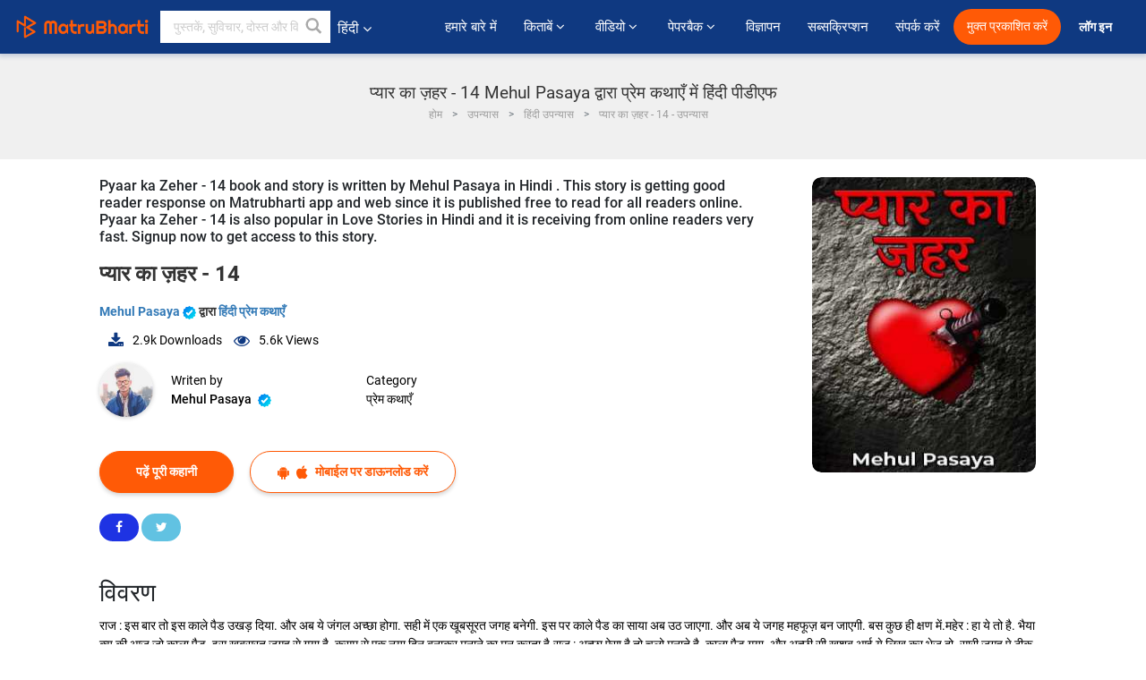

--- FILE ---
content_type: text/html; charset=utf-8
request_url: https://www.google.com/recaptcha/api2/anchor?ar=1&k=6LdW8rcrAAAAAEZUXX8yh4UZDLeW4UN6-85BZ7Ie&co=aHR0cHM6Ly9oaW5kaS5tYXRydWJoYXJ0aS5jb206NDQz&hl=en&v=PoyoqOPhxBO7pBk68S4YbpHZ&size=normal&anchor-ms=20000&execute-ms=30000&cb=jg0gsaco4pzk
body_size: 49493
content:
<!DOCTYPE HTML><html dir="ltr" lang="en"><head><meta http-equiv="Content-Type" content="text/html; charset=UTF-8">
<meta http-equiv="X-UA-Compatible" content="IE=edge">
<title>reCAPTCHA</title>
<style type="text/css">
/* cyrillic-ext */
@font-face {
  font-family: 'Roboto';
  font-style: normal;
  font-weight: 400;
  font-stretch: 100%;
  src: url(//fonts.gstatic.com/s/roboto/v48/KFO7CnqEu92Fr1ME7kSn66aGLdTylUAMa3GUBHMdazTgWw.woff2) format('woff2');
  unicode-range: U+0460-052F, U+1C80-1C8A, U+20B4, U+2DE0-2DFF, U+A640-A69F, U+FE2E-FE2F;
}
/* cyrillic */
@font-face {
  font-family: 'Roboto';
  font-style: normal;
  font-weight: 400;
  font-stretch: 100%;
  src: url(//fonts.gstatic.com/s/roboto/v48/KFO7CnqEu92Fr1ME7kSn66aGLdTylUAMa3iUBHMdazTgWw.woff2) format('woff2');
  unicode-range: U+0301, U+0400-045F, U+0490-0491, U+04B0-04B1, U+2116;
}
/* greek-ext */
@font-face {
  font-family: 'Roboto';
  font-style: normal;
  font-weight: 400;
  font-stretch: 100%;
  src: url(//fonts.gstatic.com/s/roboto/v48/KFO7CnqEu92Fr1ME7kSn66aGLdTylUAMa3CUBHMdazTgWw.woff2) format('woff2');
  unicode-range: U+1F00-1FFF;
}
/* greek */
@font-face {
  font-family: 'Roboto';
  font-style: normal;
  font-weight: 400;
  font-stretch: 100%;
  src: url(//fonts.gstatic.com/s/roboto/v48/KFO7CnqEu92Fr1ME7kSn66aGLdTylUAMa3-UBHMdazTgWw.woff2) format('woff2');
  unicode-range: U+0370-0377, U+037A-037F, U+0384-038A, U+038C, U+038E-03A1, U+03A3-03FF;
}
/* math */
@font-face {
  font-family: 'Roboto';
  font-style: normal;
  font-weight: 400;
  font-stretch: 100%;
  src: url(//fonts.gstatic.com/s/roboto/v48/KFO7CnqEu92Fr1ME7kSn66aGLdTylUAMawCUBHMdazTgWw.woff2) format('woff2');
  unicode-range: U+0302-0303, U+0305, U+0307-0308, U+0310, U+0312, U+0315, U+031A, U+0326-0327, U+032C, U+032F-0330, U+0332-0333, U+0338, U+033A, U+0346, U+034D, U+0391-03A1, U+03A3-03A9, U+03B1-03C9, U+03D1, U+03D5-03D6, U+03F0-03F1, U+03F4-03F5, U+2016-2017, U+2034-2038, U+203C, U+2040, U+2043, U+2047, U+2050, U+2057, U+205F, U+2070-2071, U+2074-208E, U+2090-209C, U+20D0-20DC, U+20E1, U+20E5-20EF, U+2100-2112, U+2114-2115, U+2117-2121, U+2123-214F, U+2190, U+2192, U+2194-21AE, U+21B0-21E5, U+21F1-21F2, U+21F4-2211, U+2213-2214, U+2216-22FF, U+2308-230B, U+2310, U+2319, U+231C-2321, U+2336-237A, U+237C, U+2395, U+239B-23B7, U+23D0, U+23DC-23E1, U+2474-2475, U+25AF, U+25B3, U+25B7, U+25BD, U+25C1, U+25CA, U+25CC, U+25FB, U+266D-266F, U+27C0-27FF, U+2900-2AFF, U+2B0E-2B11, U+2B30-2B4C, U+2BFE, U+3030, U+FF5B, U+FF5D, U+1D400-1D7FF, U+1EE00-1EEFF;
}
/* symbols */
@font-face {
  font-family: 'Roboto';
  font-style: normal;
  font-weight: 400;
  font-stretch: 100%;
  src: url(//fonts.gstatic.com/s/roboto/v48/KFO7CnqEu92Fr1ME7kSn66aGLdTylUAMaxKUBHMdazTgWw.woff2) format('woff2');
  unicode-range: U+0001-000C, U+000E-001F, U+007F-009F, U+20DD-20E0, U+20E2-20E4, U+2150-218F, U+2190, U+2192, U+2194-2199, U+21AF, U+21E6-21F0, U+21F3, U+2218-2219, U+2299, U+22C4-22C6, U+2300-243F, U+2440-244A, U+2460-24FF, U+25A0-27BF, U+2800-28FF, U+2921-2922, U+2981, U+29BF, U+29EB, U+2B00-2BFF, U+4DC0-4DFF, U+FFF9-FFFB, U+10140-1018E, U+10190-1019C, U+101A0, U+101D0-101FD, U+102E0-102FB, U+10E60-10E7E, U+1D2C0-1D2D3, U+1D2E0-1D37F, U+1F000-1F0FF, U+1F100-1F1AD, U+1F1E6-1F1FF, U+1F30D-1F30F, U+1F315, U+1F31C, U+1F31E, U+1F320-1F32C, U+1F336, U+1F378, U+1F37D, U+1F382, U+1F393-1F39F, U+1F3A7-1F3A8, U+1F3AC-1F3AF, U+1F3C2, U+1F3C4-1F3C6, U+1F3CA-1F3CE, U+1F3D4-1F3E0, U+1F3ED, U+1F3F1-1F3F3, U+1F3F5-1F3F7, U+1F408, U+1F415, U+1F41F, U+1F426, U+1F43F, U+1F441-1F442, U+1F444, U+1F446-1F449, U+1F44C-1F44E, U+1F453, U+1F46A, U+1F47D, U+1F4A3, U+1F4B0, U+1F4B3, U+1F4B9, U+1F4BB, U+1F4BF, U+1F4C8-1F4CB, U+1F4D6, U+1F4DA, U+1F4DF, U+1F4E3-1F4E6, U+1F4EA-1F4ED, U+1F4F7, U+1F4F9-1F4FB, U+1F4FD-1F4FE, U+1F503, U+1F507-1F50B, U+1F50D, U+1F512-1F513, U+1F53E-1F54A, U+1F54F-1F5FA, U+1F610, U+1F650-1F67F, U+1F687, U+1F68D, U+1F691, U+1F694, U+1F698, U+1F6AD, U+1F6B2, U+1F6B9-1F6BA, U+1F6BC, U+1F6C6-1F6CF, U+1F6D3-1F6D7, U+1F6E0-1F6EA, U+1F6F0-1F6F3, U+1F6F7-1F6FC, U+1F700-1F7FF, U+1F800-1F80B, U+1F810-1F847, U+1F850-1F859, U+1F860-1F887, U+1F890-1F8AD, U+1F8B0-1F8BB, U+1F8C0-1F8C1, U+1F900-1F90B, U+1F93B, U+1F946, U+1F984, U+1F996, U+1F9E9, U+1FA00-1FA6F, U+1FA70-1FA7C, U+1FA80-1FA89, U+1FA8F-1FAC6, U+1FACE-1FADC, U+1FADF-1FAE9, U+1FAF0-1FAF8, U+1FB00-1FBFF;
}
/* vietnamese */
@font-face {
  font-family: 'Roboto';
  font-style: normal;
  font-weight: 400;
  font-stretch: 100%;
  src: url(//fonts.gstatic.com/s/roboto/v48/KFO7CnqEu92Fr1ME7kSn66aGLdTylUAMa3OUBHMdazTgWw.woff2) format('woff2');
  unicode-range: U+0102-0103, U+0110-0111, U+0128-0129, U+0168-0169, U+01A0-01A1, U+01AF-01B0, U+0300-0301, U+0303-0304, U+0308-0309, U+0323, U+0329, U+1EA0-1EF9, U+20AB;
}
/* latin-ext */
@font-face {
  font-family: 'Roboto';
  font-style: normal;
  font-weight: 400;
  font-stretch: 100%;
  src: url(//fonts.gstatic.com/s/roboto/v48/KFO7CnqEu92Fr1ME7kSn66aGLdTylUAMa3KUBHMdazTgWw.woff2) format('woff2');
  unicode-range: U+0100-02BA, U+02BD-02C5, U+02C7-02CC, U+02CE-02D7, U+02DD-02FF, U+0304, U+0308, U+0329, U+1D00-1DBF, U+1E00-1E9F, U+1EF2-1EFF, U+2020, U+20A0-20AB, U+20AD-20C0, U+2113, U+2C60-2C7F, U+A720-A7FF;
}
/* latin */
@font-face {
  font-family: 'Roboto';
  font-style: normal;
  font-weight: 400;
  font-stretch: 100%;
  src: url(//fonts.gstatic.com/s/roboto/v48/KFO7CnqEu92Fr1ME7kSn66aGLdTylUAMa3yUBHMdazQ.woff2) format('woff2');
  unicode-range: U+0000-00FF, U+0131, U+0152-0153, U+02BB-02BC, U+02C6, U+02DA, U+02DC, U+0304, U+0308, U+0329, U+2000-206F, U+20AC, U+2122, U+2191, U+2193, U+2212, U+2215, U+FEFF, U+FFFD;
}
/* cyrillic-ext */
@font-face {
  font-family: 'Roboto';
  font-style: normal;
  font-weight: 500;
  font-stretch: 100%;
  src: url(//fonts.gstatic.com/s/roboto/v48/KFO7CnqEu92Fr1ME7kSn66aGLdTylUAMa3GUBHMdazTgWw.woff2) format('woff2');
  unicode-range: U+0460-052F, U+1C80-1C8A, U+20B4, U+2DE0-2DFF, U+A640-A69F, U+FE2E-FE2F;
}
/* cyrillic */
@font-face {
  font-family: 'Roboto';
  font-style: normal;
  font-weight: 500;
  font-stretch: 100%;
  src: url(//fonts.gstatic.com/s/roboto/v48/KFO7CnqEu92Fr1ME7kSn66aGLdTylUAMa3iUBHMdazTgWw.woff2) format('woff2');
  unicode-range: U+0301, U+0400-045F, U+0490-0491, U+04B0-04B1, U+2116;
}
/* greek-ext */
@font-face {
  font-family: 'Roboto';
  font-style: normal;
  font-weight: 500;
  font-stretch: 100%;
  src: url(//fonts.gstatic.com/s/roboto/v48/KFO7CnqEu92Fr1ME7kSn66aGLdTylUAMa3CUBHMdazTgWw.woff2) format('woff2');
  unicode-range: U+1F00-1FFF;
}
/* greek */
@font-face {
  font-family: 'Roboto';
  font-style: normal;
  font-weight: 500;
  font-stretch: 100%;
  src: url(//fonts.gstatic.com/s/roboto/v48/KFO7CnqEu92Fr1ME7kSn66aGLdTylUAMa3-UBHMdazTgWw.woff2) format('woff2');
  unicode-range: U+0370-0377, U+037A-037F, U+0384-038A, U+038C, U+038E-03A1, U+03A3-03FF;
}
/* math */
@font-face {
  font-family: 'Roboto';
  font-style: normal;
  font-weight: 500;
  font-stretch: 100%;
  src: url(//fonts.gstatic.com/s/roboto/v48/KFO7CnqEu92Fr1ME7kSn66aGLdTylUAMawCUBHMdazTgWw.woff2) format('woff2');
  unicode-range: U+0302-0303, U+0305, U+0307-0308, U+0310, U+0312, U+0315, U+031A, U+0326-0327, U+032C, U+032F-0330, U+0332-0333, U+0338, U+033A, U+0346, U+034D, U+0391-03A1, U+03A3-03A9, U+03B1-03C9, U+03D1, U+03D5-03D6, U+03F0-03F1, U+03F4-03F5, U+2016-2017, U+2034-2038, U+203C, U+2040, U+2043, U+2047, U+2050, U+2057, U+205F, U+2070-2071, U+2074-208E, U+2090-209C, U+20D0-20DC, U+20E1, U+20E5-20EF, U+2100-2112, U+2114-2115, U+2117-2121, U+2123-214F, U+2190, U+2192, U+2194-21AE, U+21B0-21E5, U+21F1-21F2, U+21F4-2211, U+2213-2214, U+2216-22FF, U+2308-230B, U+2310, U+2319, U+231C-2321, U+2336-237A, U+237C, U+2395, U+239B-23B7, U+23D0, U+23DC-23E1, U+2474-2475, U+25AF, U+25B3, U+25B7, U+25BD, U+25C1, U+25CA, U+25CC, U+25FB, U+266D-266F, U+27C0-27FF, U+2900-2AFF, U+2B0E-2B11, U+2B30-2B4C, U+2BFE, U+3030, U+FF5B, U+FF5D, U+1D400-1D7FF, U+1EE00-1EEFF;
}
/* symbols */
@font-face {
  font-family: 'Roboto';
  font-style: normal;
  font-weight: 500;
  font-stretch: 100%;
  src: url(//fonts.gstatic.com/s/roboto/v48/KFO7CnqEu92Fr1ME7kSn66aGLdTylUAMaxKUBHMdazTgWw.woff2) format('woff2');
  unicode-range: U+0001-000C, U+000E-001F, U+007F-009F, U+20DD-20E0, U+20E2-20E4, U+2150-218F, U+2190, U+2192, U+2194-2199, U+21AF, U+21E6-21F0, U+21F3, U+2218-2219, U+2299, U+22C4-22C6, U+2300-243F, U+2440-244A, U+2460-24FF, U+25A0-27BF, U+2800-28FF, U+2921-2922, U+2981, U+29BF, U+29EB, U+2B00-2BFF, U+4DC0-4DFF, U+FFF9-FFFB, U+10140-1018E, U+10190-1019C, U+101A0, U+101D0-101FD, U+102E0-102FB, U+10E60-10E7E, U+1D2C0-1D2D3, U+1D2E0-1D37F, U+1F000-1F0FF, U+1F100-1F1AD, U+1F1E6-1F1FF, U+1F30D-1F30F, U+1F315, U+1F31C, U+1F31E, U+1F320-1F32C, U+1F336, U+1F378, U+1F37D, U+1F382, U+1F393-1F39F, U+1F3A7-1F3A8, U+1F3AC-1F3AF, U+1F3C2, U+1F3C4-1F3C6, U+1F3CA-1F3CE, U+1F3D4-1F3E0, U+1F3ED, U+1F3F1-1F3F3, U+1F3F5-1F3F7, U+1F408, U+1F415, U+1F41F, U+1F426, U+1F43F, U+1F441-1F442, U+1F444, U+1F446-1F449, U+1F44C-1F44E, U+1F453, U+1F46A, U+1F47D, U+1F4A3, U+1F4B0, U+1F4B3, U+1F4B9, U+1F4BB, U+1F4BF, U+1F4C8-1F4CB, U+1F4D6, U+1F4DA, U+1F4DF, U+1F4E3-1F4E6, U+1F4EA-1F4ED, U+1F4F7, U+1F4F9-1F4FB, U+1F4FD-1F4FE, U+1F503, U+1F507-1F50B, U+1F50D, U+1F512-1F513, U+1F53E-1F54A, U+1F54F-1F5FA, U+1F610, U+1F650-1F67F, U+1F687, U+1F68D, U+1F691, U+1F694, U+1F698, U+1F6AD, U+1F6B2, U+1F6B9-1F6BA, U+1F6BC, U+1F6C6-1F6CF, U+1F6D3-1F6D7, U+1F6E0-1F6EA, U+1F6F0-1F6F3, U+1F6F7-1F6FC, U+1F700-1F7FF, U+1F800-1F80B, U+1F810-1F847, U+1F850-1F859, U+1F860-1F887, U+1F890-1F8AD, U+1F8B0-1F8BB, U+1F8C0-1F8C1, U+1F900-1F90B, U+1F93B, U+1F946, U+1F984, U+1F996, U+1F9E9, U+1FA00-1FA6F, U+1FA70-1FA7C, U+1FA80-1FA89, U+1FA8F-1FAC6, U+1FACE-1FADC, U+1FADF-1FAE9, U+1FAF0-1FAF8, U+1FB00-1FBFF;
}
/* vietnamese */
@font-face {
  font-family: 'Roboto';
  font-style: normal;
  font-weight: 500;
  font-stretch: 100%;
  src: url(//fonts.gstatic.com/s/roboto/v48/KFO7CnqEu92Fr1ME7kSn66aGLdTylUAMa3OUBHMdazTgWw.woff2) format('woff2');
  unicode-range: U+0102-0103, U+0110-0111, U+0128-0129, U+0168-0169, U+01A0-01A1, U+01AF-01B0, U+0300-0301, U+0303-0304, U+0308-0309, U+0323, U+0329, U+1EA0-1EF9, U+20AB;
}
/* latin-ext */
@font-face {
  font-family: 'Roboto';
  font-style: normal;
  font-weight: 500;
  font-stretch: 100%;
  src: url(//fonts.gstatic.com/s/roboto/v48/KFO7CnqEu92Fr1ME7kSn66aGLdTylUAMa3KUBHMdazTgWw.woff2) format('woff2');
  unicode-range: U+0100-02BA, U+02BD-02C5, U+02C7-02CC, U+02CE-02D7, U+02DD-02FF, U+0304, U+0308, U+0329, U+1D00-1DBF, U+1E00-1E9F, U+1EF2-1EFF, U+2020, U+20A0-20AB, U+20AD-20C0, U+2113, U+2C60-2C7F, U+A720-A7FF;
}
/* latin */
@font-face {
  font-family: 'Roboto';
  font-style: normal;
  font-weight: 500;
  font-stretch: 100%;
  src: url(//fonts.gstatic.com/s/roboto/v48/KFO7CnqEu92Fr1ME7kSn66aGLdTylUAMa3yUBHMdazQ.woff2) format('woff2');
  unicode-range: U+0000-00FF, U+0131, U+0152-0153, U+02BB-02BC, U+02C6, U+02DA, U+02DC, U+0304, U+0308, U+0329, U+2000-206F, U+20AC, U+2122, U+2191, U+2193, U+2212, U+2215, U+FEFF, U+FFFD;
}
/* cyrillic-ext */
@font-face {
  font-family: 'Roboto';
  font-style: normal;
  font-weight: 900;
  font-stretch: 100%;
  src: url(//fonts.gstatic.com/s/roboto/v48/KFO7CnqEu92Fr1ME7kSn66aGLdTylUAMa3GUBHMdazTgWw.woff2) format('woff2');
  unicode-range: U+0460-052F, U+1C80-1C8A, U+20B4, U+2DE0-2DFF, U+A640-A69F, U+FE2E-FE2F;
}
/* cyrillic */
@font-face {
  font-family: 'Roboto';
  font-style: normal;
  font-weight: 900;
  font-stretch: 100%;
  src: url(//fonts.gstatic.com/s/roboto/v48/KFO7CnqEu92Fr1ME7kSn66aGLdTylUAMa3iUBHMdazTgWw.woff2) format('woff2');
  unicode-range: U+0301, U+0400-045F, U+0490-0491, U+04B0-04B1, U+2116;
}
/* greek-ext */
@font-face {
  font-family: 'Roboto';
  font-style: normal;
  font-weight: 900;
  font-stretch: 100%;
  src: url(//fonts.gstatic.com/s/roboto/v48/KFO7CnqEu92Fr1ME7kSn66aGLdTylUAMa3CUBHMdazTgWw.woff2) format('woff2');
  unicode-range: U+1F00-1FFF;
}
/* greek */
@font-face {
  font-family: 'Roboto';
  font-style: normal;
  font-weight: 900;
  font-stretch: 100%;
  src: url(//fonts.gstatic.com/s/roboto/v48/KFO7CnqEu92Fr1ME7kSn66aGLdTylUAMa3-UBHMdazTgWw.woff2) format('woff2');
  unicode-range: U+0370-0377, U+037A-037F, U+0384-038A, U+038C, U+038E-03A1, U+03A3-03FF;
}
/* math */
@font-face {
  font-family: 'Roboto';
  font-style: normal;
  font-weight: 900;
  font-stretch: 100%;
  src: url(//fonts.gstatic.com/s/roboto/v48/KFO7CnqEu92Fr1ME7kSn66aGLdTylUAMawCUBHMdazTgWw.woff2) format('woff2');
  unicode-range: U+0302-0303, U+0305, U+0307-0308, U+0310, U+0312, U+0315, U+031A, U+0326-0327, U+032C, U+032F-0330, U+0332-0333, U+0338, U+033A, U+0346, U+034D, U+0391-03A1, U+03A3-03A9, U+03B1-03C9, U+03D1, U+03D5-03D6, U+03F0-03F1, U+03F4-03F5, U+2016-2017, U+2034-2038, U+203C, U+2040, U+2043, U+2047, U+2050, U+2057, U+205F, U+2070-2071, U+2074-208E, U+2090-209C, U+20D0-20DC, U+20E1, U+20E5-20EF, U+2100-2112, U+2114-2115, U+2117-2121, U+2123-214F, U+2190, U+2192, U+2194-21AE, U+21B0-21E5, U+21F1-21F2, U+21F4-2211, U+2213-2214, U+2216-22FF, U+2308-230B, U+2310, U+2319, U+231C-2321, U+2336-237A, U+237C, U+2395, U+239B-23B7, U+23D0, U+23DC-23E1, U+2474-2475, U+25AF, U+25B3, U+25B7, U+25BD, U+25C1, U+25CA, U+25CC, U+25FB, U+266D-266F, U+27C0-27FF, U+2900-2AFF, U+2B0E-2B11, U+2B30-2B4C, U+2BFE, U+3030, U+FF5B, U+FF5D, U+1D400-1D7FF, U+1EE00-1EEFF;
}
/* symbols */
@font-face {
  font-family: 'Roboto';
  font-style: normal;
  font-weight: 900;
  font-stretch: 100%;
  src: url(//fonts.gstatic.com/s/roboto/v48/KFO7CnqEu92Fr1ME7kSn66aGLdTylUAMaxKUBHMdazTgWw.woff2) format('woff2');
  unicode-range: U+0001-000C, U+000E-001F, U+007F-009F, U+20DD-20E0, U+20E2-20E4, U+2150-218F, U+2190, U+2192, U+2194-2199, U+21AF, U+21E6-21F0, U+21F3, U+2218-2219, U+2299, U+22C4-22C6, U+2300-243F, U+2440-244A, U+2460-24FF, U+25A0-27BF, U+2800-28FF, U+2921-2922, U+2981, U+29BF, U+29EB, U+2B00-2BFF, U+4DC0-4DFF, U+FFF9-FFFB, U+10140-1018E, U+10190-1019C, U+101A0, U+101D0-101FD, U+102E0-102FB, U+10E60-10E7E, U+1D2C0-1D2D3, U+1D2E0-1D37F, U+1F000-1F0FF, U+1F100-1F1AD, U+1F1E6-1F1FF, U+1F30D-1F30F, U+1F315, U+1F31C, U+1F31E, U+1F320-1F32C, U+1F336, U+1F378, U+1F37D, U+1F382, U+1F393-1F39F, U+1F3A7-1F3A8, U+1F3AC-1F3AF, U+1F3C2, U+1F3C4-1F3C6, U+1F3CA-1F3CE, U+1F3D4-1F3E0, U+1F3ED, U+1F3F1-1F3F3, U+1F3F5-1F3F7, U+1F408, U+1F415, U+1F41F, U+1F426, U+1F43F, U+1F441-1F442, U+1F444, U+1F446-1F449, U+1F44C-1F44E, U+1F453, U+1F46A, U+1F47D, U+1F4A3, U+1F4B0, U+1F4B3, U+1F4B9, U+1F4BB, U+1F4BF, U+1F4C8-1F4CB, U+1F4D6, U+1F4DA, U+1F4DF, U+1F4E3-1F4E6, U+1F4EA-1F4ED, U+1F4F7, U+1F4F9-1F4FB, U+1F4FD-1F4FE, U+1F503, U+1F507-1F50B, U+1F50D, U+1F512-1F513, U+1F53E-1F54A, U+1F54F-1F5FA, U+1F610, U+1F650-1F67F, U+1F687, U+1F68D, U+1F691, U+1F694, U+1F698, U+1F6AD, U+1F6B2, U+1F6B9-1F6BA, U+1F6BC, U+1F6C6-1F6CF, U+1F6D3-1F6D7, U+1F6E0-1F6EA, U+1F6F0-1F6F3, U+1F6F7-1F6FC, U+1F700-1F7FF, U+1F800-1F80B, U+1F810-1F847, U+1F850-1F859, U+1F860-1F887, U+1F890-1F8AD, U+1F8B0-1F8BB, U+1F8C0-1F8C1, U+1F900-1F90B, U+1F93B, U+1F946, U+1F984, U+1F996, U+1F9E9, U+1FA00-1FA6F, U+1FA70-1FA7C, U+1FA80-1FA89, U+1FA8F-1FAC6, U+1FACE-1FADC, U+1FADF-1FAE9, U+1FAF0-1FAF8, U+1FB00-1FBFF;
}
/* vietnamese */
@font-face {
  font-family: 'Roboto';
  font-style: normal;
  font-weight: 900;
  font-stretch: 100%;
  src: url(//fonts.gstatic.com/s/roboto/v48/KFO7CnqEu92Fr1ME7kSn66aGLdTylUAMa3OUBHMdazTgWw.woff2) format('woff2');
  unicode-range: U+0102-0103, U+0110-0111, U+0128-0129, U+0168-0169, U+01A0-01A1, U+01AF-01B0, U+0300-0301, U+0303-0304, U+0308-0309, U+0323, U+0329, U+1EA0-1EF9, U+20AB;
}
/* latin-ext */
@font-face {
  font-family: 'Roboto';
  font-style: normal;
  font-weight: 900;
  font-stretch: 100%;
  src: url(//fonts.gstatic.com/s/roboto/v48/KFO7CnqEu92Fr1ME7kSn66aGLdTylUAMa3KUBHMdazTgWw.woff2) format('woff2');
  unicode-range: U+0100-02BA, U+02BD-02C5, U+02C7-02CC, U+02CE-02D7, U+02DD-02FF, U+0304, U+0308, U+0329, U+1D00-1DBF, U+1E00-1E9F, U+1EF2-1EFF, U+2020, U+20A0-20AB, U+20AD-20C0, U+2113, U+2C60-2C7F, U+A720-A7FF;
}
/* latin */
@font-face {
  font-family: 'Roboto';
  font-style: normal;
  font-weight: 900;
  font-stretch: 100%;
  src: url(//fonts.gstatic.com/s/roboto/v48/KFO7CnqEu92Fr1ME7kSn66aGLdTylUAMa3yUBHMdazQ.woff2) format('woff2');
  unicode-range: U+0000-00FF, U+0131, U+0152-0153, U+02BB-02BC, U+02C6, U+02DA, U+02DC, U+0304, U+0308, U+0329, U+2000-206F, U+20AC, U+2122, U+2191, U+2193, U+2212, U+2215, U+FEFF, U+FFFD;
}

</style>
<link rel="stylesheet" type="text/css" href="https://www.gstatic.com/recaptcha/releases/PoyoqOPhxBO7pBk68S4YbpHZ/styles__ltr.css">
<script nonce="bIdaYRvNA6wJpfR7EC6vQw" type="text/javascript">window['__recaptcha_api'] = 'https://www.google.com/recaptcha/api2/';</script>
<script type="text/javascript" src="https://www.gstatic.com/recaptcha/releases/PoyoqOPhxBO7pBk68S4YbpHZ/recaptcha__en.js" nonce="bIdaYRvNA6wJpfR7EC6vQw">
      
    </script></head>
<body><div id="rc-anchor-alert" class="rc-anchor-alert"></div>
<input type="hidden" id="recaptcha-token" value="[base64]">
<script type="text/javascript" nonce="bIdaYRvNA6wJpfR7EC6vQw">
      recaptcha.anchor.Main.init("[\x22ainput\x22,[\x22bgdata\x22,\x22\x22,\[base64]/[base64]/[base64]/ZyhXLGgpOnEoW04sMjEsbF0sVywwKSxoKSxmYWxzZSxmYWxzZSl9Y2F0Y2goayl7RygzNTgsVyk/[base64]/[base64]/[base64]/[base64]/[base64]/[base64]/[base64]/bmV3IEJbT10oRFswXSk6dz09Mj9uZXcgQltPXShEWzBdLERbMV0pOnc9PTM/bmV3IEJbT10oRFswXSxEWzFdLERbMl0pOnc9PTQ/[base64]/[base64]/[base64]/[base64]/[base64]\\u003d\x22,\[base64]\\u003d\\u003d\x22,\x22XH7Dr8OuV8Orw7nCmHggJAbDkzPDl8Kfw6LCvsOXwqHDiDk+w5DDvFTCl8Okw7oowrjCoSNwSsKPMsKIw7nCrMOcFRPCvEtHw5TCtcOvwoNFw4zDhGfDkcKgfQMFIgUAaDsZY8Kmw5jCi3VKZsOHw5suDsKRRFbCocO2wrrCnsOFwoJWAnIrJWo/bxZ0WMOow4w+BDbCi8OBBcOTw44JcGrDrhfCm1fCscKxwoDDknN/VG8Xw4dpFybDjQtywr0+F8KGw7nDhUTCgcOXw7FlwobCp8K3QsKgW1XCgsOCw4PDm8OgWcOqw6PCkcKDw6cXwrQwwrVxwo/Cn8Osw4kXwq/[base64]/CpTbCknHCrFfDosK8EA8Sw4NQw5QYAsKlQcKSNwd+JBzCpwXDkRnDtHbDvGbDuMKpwoFfwrPCmsKtHGPDtirCm8KTGTTCm07DpsKtw7k7PMKBEEI5w4PCgEPDhwzDrcKUY8OhwqfDhz8GTnTCojPDi0vCtDIAdiDChcOmwrI7w5TDrMKTVw/CsRl0KmTDsMK4woLDpn3DvMOFES7DjcOSDFp1w5VCw63DhcKMYU3ChsO3OxoAQcKqBg3DgBXDkcOqD23CkRkqAcK2wpnCmMK0TMOMw5/CuglnwqNgwrhTDSvCs8ONM8KlwpdpIEZEGytqG8K5GCh8Qj/DsTJtAhxFwqDCrSHCs8KOw4zDksOxw6odLBXCmMKCw5EZRCPDmsOidgl6wrAsZGpgNMOpw5jDvsKZw4FAw4YHXSzCqWRMFMKOw4dEa8KSw4AAwqBTfsKOwqALAx80w7dKdsKtw65ewo/CqMKMMk7CmsK1VDsrw6g8w71PYS3CrMObPXfDqQgaFiw+XxwIwoJLfiTDuCvDncKxAwtTFMK9AMKmwqV3VgjDkH/CmVYvw6MRTmLDkcOZwrDDvjzDpMOEYcOuw5UZCjVeJA3DmgBcwqfDqsOqFSfDsMKpCBR2GMOew6HDpMKAw4vCmB7Cn8OAN1/Co8Kyw5wYwpDCug3CkMOxB8O5w4YzNXEWwqvCiwhGTg/DkAwATAAew549w7XDkcOiw4EUHAAtKTkbwqrDnU7CpE4qO8KeNDTDicORRBTDqiDDvsKGTCV5ZcKIw6XDqFo/w4bCmMONeMOow7nCq8Osw455wqHDhMKEeR/Cg2xdwrXDicOrw6o4VCrDscO2QcKEw70/[base64]/[base64]/LsONwpbCtl7CtsO/wqvChHgSDDzDk8OfwrPDiMOpw57CuUx2wq/DiMOgw7Fgw7snw4Y9G1YGw4fDjcKAHxPCuMOyQCDDvF/DgMOPPFZxwqk9woxbw4UgwojDgAFXwoEmP8O1wrMswoPDmF0vesOWwqPCuMOlKcO1bhl1b3lDcS/CscOyQ8O3SMOCw7MzT8O9BMO3V8KwEsKNwq/DpQzDgQBXRh7DtMKhUTLDocO0w5nCh8OCVyrDncKodS9SB2fDoGhPwrfCssKrN8O/VMOaw4PDlA7Chl56w6bDusKUGzfDoEEFVQXCs2UjFHhjXGnChUZfwpw2wqkmaAd4wpZrdMKUWcKIIMOuwqzDs8OywqbCpHnCuC9uw7YNw6EsMR/CtnnCiWsHOsOCw6sIWFXCr8O/TMKaE8KlQsKYB8O/w6rDoWDCg0LDlFdAIcKsXsO/P8OSw5tUDj1Nw5h0Sx5gY8ORahQTBsK1Umorw4vCrj8uERFhEMOywrcNYETCjMOTEcOiwo7DujsYScOkw7IBX8OQFD5kwrZiYhDDgcO+VMOIwpnDpG/DiAoNw6lXfsKfwo/CqUZ3ZsOuwqpFGMOMwr94w6fCvMKRPx/Co8KYRl/DnCQ/w70TZcK/dsOXPsKDwqYuw5rCmzZ1w64Qw78sw7MFwqFkdcKSNXtWwolfwop/JxPCocOYw53Cugsuw4REUsOrw7/Dn8KBZHdsw7zComzCngLDh8KJXTI7wpvCjjM8w4rCpSFVaXHDn8Owwqwuwr/Cu8O4woshwqM6DsO7w4nCvHTCtsOEwpLCvsOHwrNtw50sLhvDpDtMwqJAw7tBKQfDgC4fR8OXFxQTd2HDlcOPwpnCkHjCqMOzw5tfFsKAecK+wpQxw4nDnsOAQsKMw70ew6NFw5hhVFLDoz9owrsiw7ENwp3DmsOmE8Oiwr/CjBYmw65/bMOvWknCuSpSw4MdIF8uw7vCsVkWcMKZbsKRX8KQDsKtSBnCsgbDrMOPB8ObICXDslDDucKmSMO0w7UMd8K6f8Krw5rCgsOGwpg6X8OuworCvijDh8O0wo/Dr8OEAkk5LQrDtWbDgSQTFMKRGQPDiMKew74WcCEpwp/CgMKAWzXCt3QNwrbCsR57KcKracOAwpMWwoBbEzsuwpXDvSPCrsKiLlImRjcRJm/[base64]/VCB5EExmw6syw61Sw580wpHDoxcYwox+w51rScKSwoIpU8KHb8Ojw5FqwrFaZFJtwpBvD8K5w71lw7/ChUVLw4tRbsKIUjYawp7CkcOUT8Otw784cTRYMsKlagzDoA9Gw6nDoMO0ASvCljDCgMKNIsKrV8KkWcOrwofChg0iwqQBwrXDqlvCtMOaOcOiwrzDmsOdw5wlwodyw74+YS/CvMOpZsKQT8KQRXbDiATDv8Kvw63DmWQ9wq9Yw63Dn8Oowo94wo/Do8OfXcK7b8O8DMKBYS7CgnNaw5XDtXloChrCp8O0BUMCMsKcN8Ozw4p+Hn7Dk8Kie8OCcznDlkTCiMKRw77CuV94wqUMwqNEw5HCoirDt8K9OzYfw6g0wr3Dl8KEworCqcO/w7RSwqDDlsKNw6HDpsKEwp7CvxfCqURuKmsmwonDtcOWw7gxdVRWfhXDjD80C8Ksw78aw7XDnsKaw4PDucO/wqQzw44DKMORwpUbw5VrAcO1wo7CpnnCk8OCw7vDg8OtM8OWUsO/wpdjIMOxUMOjD3/Dn8Kaw47DsgXChsKRwpdLwonCosKMwp3Ch3pvwo/CmcOjFMO+bMOrJMOEO8OFw7RLwrvChMOGwoXCgcO5w4fCh8OJTcKmw6wNw49xBMK9w4khwojDjBxbcU8Jw6VWwoVzAlpoTsOMwrzChcKdwqnCpTbDul8KEMKAJMOvSsO2wq7CtsO7Fz/DhUFtPCvDhcOkCMOwATFYRcKqPA/[base64]/[base64]/CvMOMTcKGAjp+PB0jwpYUw5vCisOmJQVxXcK2w7xJw59bZkE9A3HCr8KSSD0wdRnCnsOuw4zDgVPCpMOUUiVvGiTDmMO9DTjCscOlw4/DkiPCtS0tZ8KZw4h2w7jDriI/wqrDr31HFMOOw4ZSw4hBw4pdGcKCbMKYDMOZXsK5w6AmwpkrwosofsO+BsOKIcOjw63CscKmwr7DhD5Uwr7DlQMxXMOlecK6OMK/fMOtVixrZMORw4rDkMOiwozCrMOHbWlRecKPXGV0wrDDp8OwwojCg8KkWcOSFwF2ewgwVk13f8O7ZsONwqnCncKWwqYmw4jClMOFw5hdScKMa8KNXsO2w5Q4w6/CssOgw7jDjMOzwrEPFUjCpErCtcOUUF/Cm8K4w5DDgDDCsWLCpcKIwrtkOcOJWsOQw7PCoRLCsjR3worDiMKxYsOcw5/DmMO1wqJlBsORw5rDuMKIC8KuwoR3YsOeWDnDocKcw6vCoD8iw5vDr8KwZ17DkWjDgsKew6NMw70kLMKpw7B/[base64]/CmsKZKcKiN8OiNitlw6saw4rDpgcdwq/DkkhnZMKmZUTCjcOOEMKNfFxbS8Ojwp1LwqImw7HChkHDmQdcwocsYgPCqMOaw7rDlcK/[base64]/Cl3gUYcKqU8OiwoLCm8OhwpQ6wrrCssOew4JBZnYRMQMPw6Njw6jChcOhZsKoQlDCi8KGw4TDlcO/OcKmWcOIJcOxJ8KMVlbDphrColDDoF/Cl8KBFiPDiUjDtcKew680wrTDuTdswojDhMOROsKdYF0UcFsCwptHRcKsw7rDh0FbcsK5wrgKwq0qLSLDlnhnaD8jFmjDt2NRfmPDvibDuwdyw7/[base64]/Cmh7DihIqKcOKc8KMw7LCm2/CqsOVw5/DqAbDqDXDlH/CpMKRw7Rqw78ELUEIZsK3wqTCrTfCg8OtwobCjxoAHEdzEz3DoGN1w57DvQxvw4BZBwDDm8K+w5jDp8K9SV3CuFDCmsOPDsKvNnUKw7nDmMOYwq3Dr2gKHMKudsOjwpvCmHfCqzHDt2PCowLCiX1eAcOmOFdmZA4OwpAfYsKJw496eMKlV0gdfGHCnTbCpMK7ch/[base64]/woLDvcKww5EgwoIGDXPCtSHCuyTDvEnCkA9JwrNYKBEOHXNLw7sTZcKswpHDi03CosOUAWTDmXTCrCzCnlx0TEYcbywtw6JWFsK6ecOJw6t3WyjCpcO4w6vDryTDq8OZcT0SVRXDkcOMwoNLw6ptwrnCs0kQScKkScOFWW/DtikpwpDDl8OYwqcHwoF0e8OPwopnw4gVwqUZQ8Kfw5XDusKrKMO9DnvCpjxhwqnCoj7DrcOXw4dTGsKnw4LCvQ4RMmrDqyZIKkjDpUdlw5/Dl8O5wq94aBsvHcKAwqLDmMOKKsKdw6NOwokKP8OtwrwjVMKsLmZ/[base64]/CsgjDgwAPwotHN0TClHnCg8OswroFY1XDtsK0wpPCiMOBw6MqX8OTXj/[base64]/CiVHClcKbLStkwqwmMQZkL8KOUcK6ZwXClHHDk8OFw4gKwq5hWkVew406w4XCmA3CrGESBcO3HXt7wr1LZ8ODEsK7w7DCnhlnwp9uw6/CjWnCuEzDoMK/amPDlXrCjU1vwrkxRx7DnMKZwogsFMO7w4DDl3XCsFvCggRpQsOXasO6YMOJBgJ0LlN1wpZxwrzDqRYtPcOewp/DtcKpwpY6U8OPO8Kvw4IPw7cePcKHw6bDrVbDvzfCgcO/NzrCq8K0TsOhwqTCh30DEnjDt3LCmcONw5RMI8ObKsK8wq5uw5pyaFrCsMKiMMKNNw16wqvDvxRmw5R4FkDCuBE6w4JfwrU/w78jTyTCrgPCh8OUw7rCssOkw7DCjh7DmMOkw4lEwoxhw7cqJsOga8KWPsKMLT/Dl8O/w5jDoFzDq8Ohw5Rzw4XCuHXCmMKLw7nDvMKDwp/CuMK0CcKIDMOAJEIMw4BRw5J0FQzCuErCsDzCucK8w6FZesKrUD0xwp8GXMOCEggUwpvCjcKrw4/CpcK/[base64]/w45HEcKswrjCgsKpBijDiCtew5PCmmF2wpZLe1fDrAjCm8KXw5PCuz3DnW3DhzUncsK0wpfDicK4w5XDmXwDw7DDi8KPagXDhMOow67CgcOaVB89wo3Clxc3HkpPw7LCkcOJw4zCnFlJMXLCkwXDkMKSDcKHW1Rxw67Dt8KrNMONwqZ/wqs+w6jCrRHDrUNGMF3DmMKiJcKaw6Ycw63DpUbDsVE6w7bCglvDp8OMNmNtKBxUMhvDrH5+wrbCmEDDn8Obw57DgD/DocO+YcKowoDCvsOoI8ObI23CqHcSfMKyWmzDq8K1RsK4MMOrw6PCisOTwr0owrjChFPClBgveDFkSEPDk2nDjsOJf8Okwr/CksKYwp3Cs8OUwpVZfHA1DDEFRyQDQsO8wqHChhLDj3dgwqZ5w6bDlsKrwq8Ew4bDrMKEVRMIw7Yqb8KNRg/DtsO/H8KMZj0Sw7nDmgLDucKAZksONcOvwoDDsh0JwrzDusOOw4NNw73Ciwd/S8KWecOJAE7DsMKqfWhgwpsUXMOTGknDlFdpwrEXwrUywpNyGgDCvBTCimzDpwbDsXDDucOjVzp/SGsUwp3DnF4xw5bCosORw5IDwqPDn8K8dVQkw78xwp5RfsKHGXvChGbDs8K/[base64]/CusKfw7RrcMKOF8OKdsKnJW1Bw4oCw6TCk8Ocw67CrEPCpR9tZW4Fw4/[base64]/K8OUwqjCtcKTw6sQawXDrwx6wqdFwoxSwqYzw759BcKxAgfCmcOOw4DCvMKIY0pqwr94aDsBw4vDiizCmFNoZcONUQDDol/DhsOJw4zDmRQlw7bCjcKxw7U0TcK3wo/DujLDsw3Cn0E7w7fDkVPDgywBWMOiScKQwqjDuCDDoCvDg8Kawql7woRKH8O/w50Dw5U9T8K8wp0kA8OQb1hDPcO2CsOkV1xOw5gSw6XCm8OHwpJewp7CpR3DkAZ/TxPChDLDnsKkw41BwoLClhbCnjMawrPCoMKcwqrCnToKwqrDilfCiMO5aMOxw6/Dn8Kxw7/DglIYwql1wrHClMOVNcKHwoDCrxEUKRZpUsKRwqQRYiEOw5tQdcKkwrLCm8O9GFbDo8OjU8OJRcKCJGMWwqLCkcKoXC7Cg8KdFGLCnMKtb8KxwoQ9fTjChcKpwoDDtsOeRcOtw5wYw5QlCwkIIgBFw7nChsKUTUZjKMO3w5DCgMOjwqNmw5vDmV1uY8KTw59gcT/CnMK2w6fDp0vDuCPDj8KMw7EVfUBxwpocw6LCjsKzw49ew4/[base64]/wr7CqEl7aMOTHFdww4FowofCvx/CtU7DgXHCvcO7wrcgw60AwpnCn8K4GsKNJWfCn8K2wrZcw4puw4VGw655w4stwpVHw5stJ3lZw7h4M2EPexfClmYpw73DuMK8wqbCtsOPTsOWHMOgw7RSwqRlKE/ClShIblY/w5XDjhcXwr/Dp8K7w6VtaQcCw43CrMKfVyzCjsOFAMKqNT/DonJKLj7DmsOGWk9lQMOpPnXDi8KBdcKJdivDvTENw4jDh8O4QcOOwpDDiCvCk8KrUU/DkEhew5phwopIwqVuc8OMIFMIVz4Qw7UYJBrDmMKDZ8O0woHDn8OxwrtgBGnDt2rDoUVSfg/CqcOuJ8Kww60cDcKzFcKjZ8KHwoEzTTtRWDLClsKBw5kfwpfCvcONwq0BwqtNw4RmOsKTw7snR8Kfwp85C03CrwBoDD3CrEfCoFo7w5fCsSjDjsKyw7rCjzUcY8KxTEs5YMOhR8OOwpHDjsORw6Iow7rDsMOBS0/[base64]/ChCDDjXzDlmzDocOsw6rDnMObwrx6HsOYIw1aZ1MPKgnCjR/Cui/CmUDDqH0EXsKOFcKDwrTCqTbDj1nDh8Kyah7DtMKrA8KBwr7DgsKhSMOJNcKww6UxYUUnw6/DlCTClMKzw57DjADCsHLCljYCw63DqMO+woYbJ8KVw5fClWjDgsOLF1vDhMO3w6B/UQNVO8KWEXV8w6NpasOQwrTCgsKndsKdw5XDjsKTwpPCrRJ2wpE3wpkFwpvCicOfWE/DnnPCjcKRSwUNwrwwwoFcHMKeV0Qww5/CnsKbw5AuL1s6fcKZGMKrfMKZOSE5w5Ebw4h/[base64]/[base64]/[base64]/[base64]/[base64]/CnwHCtUVfRz/[base64]/DscOIYMKrckrDllsvw5txwpbCpsOYb0ZRw7zDoMKzM0LCg8KVw7TCmkHDj8OPwr0MOcKyw6V/YgTDlsKSwpfDmBHClS/Dn8OmA2LDh8O0QmDDhMKXw5M5wpPCrhNZw7rClU7DvRnDtcO7w5DDsDENw4vDpMKAwqnDsm/CksKywr7DmcOLUsOPDlISR8OdYGYGOHI/[base64]/CmQI+Nj1Nw5QFRMKjw7PDgHDDksK6wqbDsg1GJMO5WMKxMFzDph/CiD00QAvDpVM9HsOPFgDDisOfwp1PKFzDk3/[base64]/[base64]/DlXsgwrBka8KPHMOGw71hXsKgWAfDl3Raw6URwp1hCQRAY8OkXMKwwrxcWsKpQsO+RQUrwqTDmRvDjcKUw494LX0yQREXw6bDpsO2w5XCv8OSf0rDhEVWW8KVw4oxXsOGw5LCpAhww7XCtMKOBg1dwqhFC8O4NcOHwq5XPkrDlmBfcMORLRXCvcKDLcKvY1HDuF/[base64]/DvlPCl8Occ8O3wqNTwo7Cs1DCskHDp8KlKAzDhsOtUcK6w57DgjdDN2nCrMO1TVjDp1hyw77DocKYXnjCiMOhwoJDwrMhAsOmM8K1ZyjCjinDm2YpwoBhP1XDpsOIwozCusOhw7HDmcO8w413w7V/wp/Cu8K7wr3CjsO7wp4yw6HCg0jCsWhVwo3Cq8Kcw7PDncOUw5/DmcKqAWrCnMKrWXAILsKidcKiABDCksKKw7Edw6zCuMOKwpnCihZaasKCHcKmwqrCkMKiPR/CmydZw6PDm8KDwqnDp8Kuw5M7w5c4w6rCg8O/w5TDkcOYIcOvHmPDtMKFBMORWkHDt8OjGF7CpMKYTETCscO2PcK9MsKSwpQmw41Jwp97wqrCvATCuMOLC8KpwqzDklTDsRwAVDvDs39NbH/CuWXDjG7DqG7Dl8KRw5cyw6jDk8KBw5tww6p9AVEhwrN2EsONasK1McK5wp9fw445w5HDikzDpsKlE8O9w7jCoMKAw6dOWjPCqhHCnsKtwqHDuwJHSyxbwpNpEcKuw7lrfMOewqZGwpxkSsKZGw5Yw5HDksK4N8Obw4BMaUzClR/CoSbClEkHYyHCo1/DvsOqUgU1wpRowoTDm0pzSRpbZMKFEQXCosOjJ8Oqw5R1W8OOwosqw5rDvsOgw40gw4wxw6MXIsKaw4AUAmjDjT96wqYlw63CqsOFJDMbYsOIKQnDpF7CsBlOJTQpwp5WwqLCrgPDvjLDuUJzwpXCnHnDmShuwrEXwpHCtnfDlcO+w4wmBEJEOcK0w6nCiMOww6/[base64]/DoFUJSi0hUMKMw5dlVcO3wpXCgUrDsR1Yd8OuOETCjMKzwrXCssOtworDpEYGWy0EeA97MsK5w7BZYn7Dv8KdAcOYcjvCjQnCiTrCksOnw7PCqi/DrsK4wrDCq8KkMsOkIcO2HE7CskYbUMKnw5LDrsKAwpnCgsKnw6B1w6dTwoPDjMKXasK/wr3Cv3LCjsKoeQ7DncOfwpo/OgfCrsKGKsOvDcK3w67CvsK9ThbCvXbCmsObw4w5wrp1w4l2XEEmZj9Uwp/[base64]/w7/Dj8K4FDZPw6rCjMOOwp05NsOvw6LCp1dcw5LDkgkuwofDtjQ7wpENHcKkwoErw4dwUMOuZGjDuRpDYsKrwrLCj8ONw5TDjsOqw6xQfBrCqsOqwp3Cgx9LfMOjw4hue8OHw4EWc8OYw5nDklBjw4BKwo3CmSdkbsOLwrLDncOcBsK/[base64]/[base64]/DnTdgw4HDncKBw5bCvyAPw5A5EcKqXxDCicKVw7sKa8OLImDDol1mBmpsasKkw4JEMSfDlGrDmQhzIXVGVzDDoMOMwqzCuFnCpAwATyFVwowsDHIZwqHCt8KfwqVgw5Bdw6/DiMKQwp0mw4swwovDoTHCkBDCrsKGwqvDpBzDlErDocOewoEHw5FGwrl3MMOXwp/DhHQSfcKCw6gFf8OHH8OwYMKNdRM1H8KCDMOfS20jRF0Xw4Yuw6PDqWl9RcKOA14rwqFrNnbCjjXDjMOMwogCwr/CrMKswq/DoV7DrV4dwrIyfsK3w6BAw7vDhsOvJMKKw7fClzgGwrU6KMKQw6MCX2IOw5LDocOaGsODw6kyeA7CocO1UMOow57CjsO1w5VEVcOQwrHCoMO/V8Ohd1jDgcO2wqnCuWHDqhTCrcKDwoLCucOsUcOQwrjCr8OqX1TCnWbDuTrDp8O0wrdBwoTCjykjw5MNwr9hE8KOwrzClxTDpcKtGsKdOB51DsKMOQvChsKKMTx2D8KxP8Khw4Fkwq3CjRhMD8OGwrUWbCnDiMKLw6fDh8KmwpR/w7bCuWwUWsKrw7F/cwTDmMKvbMKvwo3DlMONYsOlb8K8w6toHWpxwrXDiAEuZMOzwr/CvA9AY8K8wpBMwpUMImMSwr1QOTwZwo1rw5sKDyAwwqDDvsOuwo9Kwo5AJj7DlcO8EArDnMKrDMOTwp3DkjgTf8KLwrZnwqtEw5dSwr0uBmvDnRTDpcK0FMOGw602XMOywqjCksO2woAzwrwuVTtQwrLDqMOlIXlGExTCn8K4wrkZw6AJc0Mrw4rClsO0wqrDmW/DksOJwrV0ccO8diVmBw8nw5fDuELDn8OmQsOnwqAxw7NGw7lIZnfCt21UKjVYWVjDgA7Co8O+w7gHwo/CiMOJScKDw50kwo3DtFnDlRjDjShwSWtnHcOnMGxkw7XCtlJubMOvw6x8WhjDjn8Lw6o0w6x1AzrDq3sCw5DDkcK+wrJxFcOJw6c7bzHDqQxcP3BcwqPCoMKecHMuw7DDmMK0w5/Ch8O6DMKHw4fDmsONwpdfw4fCgMOWw60Cwp3CqcOJw5HDmTplw5zCslPDqsK2LWDCkgDDgTXCihkbA8OsYX3DiTxWw5F2w6F1wqXDkkQiw59Vwo3DnMOQw5wewpzCssKSLTlvPsK7d8OCO8KBwpvCnl/CiCvCnDkiwrTCrHzDgmY7d8Kmw5rClcKkw7vCk8O9w7/CjsO0QsKNwonDj0vCqB7DqMOUQMKDM8KLOihNw7vDhk/Dg8OPCsOBVcKebW8zH8ObasORJ1TDnyEGZcKuwqvCrMO5w4XCizQiw6sIw6xlw7cNwrrChxrCgysTw7fCmRnCjcOSQw89w6F2wrsRwpU/QMKMwrYLQsKswovCn8OyacKabnN/w6rClsOGEQBXX0LCjMKfwo/[base64]/CtMOkOMOwYHPCjMOpWMO7FMKFwrjDqSgCw4Bpw4XDlcO5wppFZwXCgMOdw5kALjtIw7FqFcOrHArDiMOnTX5Ew4DCo0ojNcODJTfDk8OYw7vClDDCs1bCgMOOw7/CrGwtSMKQNmDClS7DuMKCw5YywpnCusOCwpAvMnHDjgwAwrs4OMOWRlB7fcKbwqRKQ8OfwqPDksOhN3jCmsKaw4LDvDrDrsKUw5vDt8KywoApwpZKF10Rw4vDuQBvd8Ojw6XCscOuGsOEw7rDi8KCwrFkdgldMMKtGMKIwqMEe8OtYcKVVcOvw4/[base64]/[base64]/DsxAvWMOOc8OXW8KYw498w6XDmUhKw4nCsMKlesKQFsOmJcO5wr5RTWHDgVbCuMKVccO5HFTDsWEqEiNbwo4ywrXDhcK/w6Z8QsO1w6h9w5/Cqg9Lwo3CpBvDusOQOz5FwromVUFMwq/CvGXDisKIPMKSUzU2e8OQwo3CngTCgcObB8KgwoLCgX/Dr3sjKsKLAmDClsKMwoI2worDnHPDrn9pw75fXiHDj8KlLMOWw7XDohN+bCpIRcKVXsKSCQzCv8OvTcKSwo5jc8KAwopza8OSw5wpUhTDusKjw4jDsMK8w4Alez1mwr/Cmk4EX1PCqQMbw4htwpTDoSljwpM3Qi9Sw59nwozDpcKBwoDDswBbw40tE8KQwqYVAMKHwpbCncKAX8O9w5YfXnY+w47DgsK0V0/DsMK8w4hNw6bDnlovwpFIScKBw73Cv8KDDcOGGDzCnxJJaXzCtMO6N1TDj0XDl8KHw77CsMO3w5kQSyHCjG/CuEcGwqt7C8KpBsKTCW7CrcK4w4Yqwqt+Um3CkFDChcKAPhdOMV04Nn3CqcKAwoIJw7bCscKPwqwqADsDDl0wX8KhFMOkw60pd8KWw4Erwq8Pw43Dlx/DnDbCiMKjA00iw4HDqwdgw4TDgsK/w7wWwqt9DsKxwr4HUsKdw744wo7DhsKIZMKLw5PDksOmYMKBAsKHVcOtZ23Cn1fDgBR2wqLDpXcGU3nCp8OEccO2w5chw60VKcORw7zDrMKCYF7CvgdXwq7DuCfDvAYow7UBwqXCjF0LNRw3w5/DnBlUwpLDhcO6w6wnwpUgw6PChcKebywZLAbDlnFRQ8OSJcO8M2LCqcO+fEt4w4fCgsOLw5zCtELDtsKfZF8Uwotxwp3Cn0vDq8OcwofCoMK4w6TDu8K7wqpkeMKUAWBEwpkHDiRvw5EZw67Cp8ODwrNUCcKwLcOCAsKEMxPChU/DmSQiw5TChsOqYAgmeE/DqxMTOmrCkcKAGUnDsx7Dm27DpUkCw5o+LDDCiMOhdsKNw43CrcKdw5XClmoMIcKsSxHDsMKiw5PCsz/CmCbCosO7Z8ObYcKdw7kfwo/DqAtsOlp5w7tLwpFtZEt6ZH9pw6xJw7p4w6PChkM2IynCnMO4w455w60yw7jCuMKxwrvDo8KyR8OOeBpXw6VewrwNw54Jw5gewoLDuzbClHvCvsOww4x5GGJ+wpvDlMKeNMOHdWJ9wpMiICdXZsKcal0HGMOxCsORwpPDj8KZQz/CjcKLZFBJSWAJw7nCmi7CkmrDgUJ4ccKUXnTCiH5ha8KeOsOwTsOkwrzDksK4PE4cw7XClcOZw5QDfjRQXV/CkDxmwqPCr8KAXSHCsXVHNB/Du1LCncKiPx48aVfDjhxtw7Icw5nCi8ONwojCpl/[base64]/wovCvkddTCU3IHPDjlZPwpoDT3A7WCA4w70FwrTDsx9BK8OuZgPDkwHCi17CrcKqS8KjwqB5cTgiwpQRXk8Zd8O8SUMFwpbDoWpjw6sybcKiGRYDUcOmw7rDisO8wrLDgcO2acOKwqAJQMKew6HDu8OswpDCg1QOQj/DsUQjw4PComLDtjgjwrMGC8OLwpfDu8ORw4/Cs8OyBSLDoiwZw4bDicOnDcONw5UPwrDDp2/DngfDoX/Cl2dpe8O+aCnDogNuw7DDgFIwwpJ8w5ksE3vDhsKyIsKNT8KddMOhfcONSsO5QyRCDsKobcOCd0t2wqfCjCLCmFfCuWLCrhHDvz5Dw4YCYcO3FVNUwofDnQMgAVjCvQQ0wo7CizbDlMKXw7PCjX4hw7PCrx4xwovCjMOUwqLDjcO1Fi/CtMO1EzgLw5oPwoV2wrrDkGLCmQnDvFVrccK0w5AzU8KMwpUvSkHDjcONLSZjKsKEw4vDkgLCrjFLLndpw6jCm8OKfcOiw4JywpN0wrMpw5k/[base64]/Dn8K4wrTDhGFnw4ljXg5gw7pGD2saRCDDksOFfT7CtVHCiBTDhcOjLRLCg8KRMCvCqi/CgGQHGsOmwofCjkTDh30uGRrDjmTDhMKCwqBkPUsNXMOMXsKTwr/CmcOIIC7DhxrDnMOOAcO+wovDnsK7VGrDi1DDtx1+woDCscO0PMOaJzpqX2TCscKGEMKCL8OdK0rCtsKbCsKVWC3DnTjDsMOHPMOhwq95wqvCpMOOw6bDjh8IMVvDmEUUwovClcKOYcK/worDhzDClcKrwrLDkcKFN1jCqMOIIm8Fw7sPAlTCmcOBw4zDu8O1CAAiw5gdworDsHF7wp44fGLDljpdw5/Chw3DlC7CqMKKRB3CrsOUwqbDuMK3w5QEeSghw4sNO8OaTcO8WhzClMKBw7TCsMOkDcKXw6YZJ8KZwovCg8KIw6VlUsKhd8KieRvCiMOYwrkkwqldwrjDgELCn8Onw6zColXDvMKtwpzDscKuPMO4b0dNw7HCoyEmbMOQw4/Dh8Kbw6zCt8KHUMKpw4DDmcK+EsOEwrjDsMOlwpjDrXUfAkgrw6XCgDbCukEEw6suJDB2wokLUcOTwq0kwrPDo8K0HsKMHlNXY3zChcORGTtZWMKEwp8wA8O2w6jDi2gRY8K/H8Oxw7rDjD/DmMOVwolROcOKwoPDogxsw5HChcO4wodpCjVOKcOGKFPCumwNwoA/w6DChCbCmB3DjsKmw5cnwpLDuHfDlsKMw5HCgSbDmsKVaMKrw5wmXFTChcKvTXoKwoRnw4PCoMKgw6XDt8OYVMKywoN5RT/[base64]/CtFBgKsKgw6rDjQt7U8OqF8O1w5MuZMODwpQNBFISwrE8PHzCtcKew7R3Zy/Dvl8WASLDgipBIsKEwpbDuyYiw4DCnMKhwoAKLsKsw5PDrcOKO8ODw6bDkD/Djk0GaMOPw6gnw7xnacK0wp0+SsKsw5HCom98ST7DiTY1TCp9w4rCuCLCpsK7wpnCpm99FsOcewzDnwvDjxTDqFrDuTXDh8O/w6/DkgIkwrxOAsKfwpLDu0LDmsOINsKcwr/CpRodeVXDhsOnwq3Dg2chHHLDucKiV8K+w5N0wqTDgsKLe07Cr07Coh3CqcKcw6TDvHpLVMORLsOMXcKGwpNuwofDmCPDq8Omw4Q9DsKsbcOcM8KzXsK2w55Swrx8wpVMecOawo/Ds8Kfw69KwqLDmMOrw4dUw44vwoN/wpHDtgZQwp0EwrvDtcOMwoDCgCHDthjCizfCgD3DnMOhw5rDpcKXwpdQOws5DUpPTG/CnAXDhcOww7HDm8KmXsKxw51HMTXCvGAAaz/DpH5MRsO4AMKzBx3Clz7DkyjCgmjDpz/CuMOdIyBsw6/[base64]/[base64]/CkgF1w4PCr8KmPMO5w4A3AcKfdCYFwqEqw4MwYsKcRsKQR8O/RSpewq3CvsOLHlQUM3VFQ0JcLzXCl0cSUcOWdMOew7rDg8KaUUNPcsOIRH8gU8OIw5XDgnsXwpcTWknDoRZIK2bDgcO/[base64]/wrVLFn/CjDo3JsKMA8Knw7Y8woHDusKEek3CtW0xw4EEwrLClw1JwoBhwrFFH0jDikRdCEAWw7TChsOCGMKLAErDuMO/wr9lwpTDuMO1PsKsw6h4w7w1PmwNwoBoFUjCuz7Ctj/ClWHDpD3DlXtqw6fCrgLDuMODw5nCsyXCrsOccyFsw61pwp97wpTDnMOTCglxw4JqwokHQMOPQMOVAMK0RnJ1DcKEESnCiMKKVcKGKj1AwpHDgMKvwp/DvsKhGj8Cw4dMABjDrkzDrMOVDsKywoPDmy7DvcOww6p4w58mwqNTwqFPw6/Ckyhiw4MONyV5wp3DssKrw4PCvsKHwrDDhMKBw5RGGzsqQ8Kswqk1cXdsFiYEakTDtMKnw5YEAsOpwpwoV8KqSULCiDjDqMOvwpXDqlkbw4/CthJ6OMKVw43Dr3F+G8OcVE/CqcKIw6/DpsOkLsOTVsKcwoDCiyTCtyNyPm7DosKEAcOzwq7CqlbCkcKKw6VHw7XCvX3Co1bCo8O6cMOVwpQbcsOKw7bDosOTw4lDwobDv2vCkwBvEyQsNGI7RcO2aWHCpz/DtMOSwoDDo8O2w7kPw5PCsQBAw7Bdwp7DrMKtczMbGcK+XcOCEsO7wofDu8O4w7jCryzDgC1BOsO9U8KdUcKRTsOBw4XCimBOw6jCjXxHw5UGw7UIw7XDmMKgw7rDr3LCtm/DusOZM3XDqDzChcORAyZ6w4tGw73DusOrw6hzMBzCq8OrNkxnE28hAcOwwq0Swo5nNBZ0w4hBwo3CjMObw5jDrsO+wqhod8Krw4dcw6LDvsKawr1wGMOFGwnDtMKRwqF/BsKnw7XCrMKLe8K4w7BWw7sOw69NwoXCnMKZw6Q1wpLCqGDDk0N7w4PDpVvChx1gSWDCt3HDl8Onw6DCuWzCisKyw47CvWzDs8OmesOvw5/CucOFXT0xwqbDqcONTmbDgVB3w67DvzEGwrEoGnfDqEV7w7cLDibDugzCuVzCrlF0L1EKAMOkw5JEIcKIHSrDgsO9wpPDqcKoS8OyesKMwojDjTzDs8ORa3YKw5zDsCbChMKoEsOWKcKWw6/DpMKfPcK/w4/[base64]/[base64]/U3zCpG7Cp8OTw7NVw6bCrMKDKkbCv1AVX8OfOcOaJDXDtmAHLcO0aDrCl1XDtXwJwoEgXAzDoWlIw6YsSAXDiGjDp8K2bRPDoH7Dl0LDoMKaEnwLCmoFwqBwwqVowrdxaVBFw7/DqMOsw5/Chj4SwrJkwpPDmcOSw7kkw4XDjMOwcWQZwrVXbhUGwovCi3hOasO+wqbCig5JSG3CjUhjw7HDlEd5w57Du8O1PwJ7RSzDgzzCjiE6ajQGw69wwoMEJsOGw4DCr8KbR08Yw59XWDbCjMOFwq4rwqJ2wpvDm3/[base64]/C8OcwoxXwpfDosOFSg7Dr8KrwoxbJ8OvdGjDhjIcwrJbw7sbJXICwqjDsMO2w5UaGlk8MgHCl8OnDsKXG8Kgw65JGHoZw5clwqvClh4CwrfDtMKaCsOGL8OWMcKFYFDCsEJXcHfDj8K7wrVRPMOvwr/[base64]/Ci3A/wpYydsO5wrjChsO6w5kCwq/DlcONSQ5fw4hye8OhUGpzwp8kw6vDnmBQbn/ClyrCmMK7w6NAY8OQwr0zwrggw4HDh8KPAnxYwrvCmEc8VcKoAMKMMsOTwpvCvXImfsKnw6TCkMObGgtew5LDucOcwr1/cMOXw6HCqzwWQWPDogrDjcOow4p3w6bDrMKCwo/DuyPDsFnCmSjDlcOLwoNXw71KfMKswrBiYDAyfMKQfWhgDcKVw5FDwqjCpBPCjVDDnGjDhsKWwqzCpkLDk8Kiwr/[base64]/wqXChTZ2Gi/DtV/Cu04Awol0w5fDusOLBStiwpsPfMKiCw/Di1h9cMKnwo3CkifCtMK2wppYQBXCjgFHMXbDrGwiw7HCsVFYw6zDlcKDSWDCvsOuw5vDrWIkAVNkw4xXET/[base64]/CmF5Iw7/DpcOUwpDDqsK0PxnCt0taBjRERCzDgX/[base64]/CqS4kQiXCocKBcRvCjWhKwptkAcOpVsKlw7bDjMO9wo1XwpPClyTDoMK1woXChE4rw63CuMKVwpYawoBkE8OWw6sgAMOETmYywo3Cn8KIw7tQw4tJw43CksKPY8O6DMOkMMO5GsK7w7sLKBLDqVTDrMKmwp4UdcO4VcOLPDLDhcKzwpEUwrfCnALCuV/CkcKHw7lqw68OSsKRwprDk8OpCsKmYsO/wonDvnMFw6NKUAcQwrotw58/wrspTiMfwrfCvnA1Z8OOwqVsw7nDnSPCmxItW3jDnmPCusOuwrB9wqXClRPDvMOXwonDlMOjSSRBwrfCjMO/[base64]/CgMOvMGnCgcKiHMK0wq1nwoEkI8KfRsKmZsKUwr8uXsORUy3DilZcXH5/wofDhyApw7nDj8K+ccOWasONwo/Co8KkE3zCiMK8HnFqw5TCrsOqbsOeAVTCk8KaYXTDvMKHwqhzwpF3wo3DisOQA1Nad8OgQlPDp0t/[base64]/CiMOrwrvDlGtXwoQ9w4rCrMONwp1wc1PCtcKSTMKAw4Asw7fCgMKeL8KwPFs6wr4VAHxgw5/Dp0TCpzjCjMOvwrUoJCHCtcKkOcOAw6ZoBH3DvMKTI8KMw4DCt8OIUsKcPRAMQcO0KTMCwrnChMKMFcK1w5kePMKUIEM8akVXwqRZYMK0w6PCtVXChSfDvk0iwrjCt8OLw5XCucO4bMKWQXsMwok7w4c1YsOWw5NpP3Rzw69DPnMVEMKVw5XCl8KwKsOjwo/Dg1fDuxzCsX3CqjtpC8OZw6EKw4cZw5A+w7NzwoXCv3rDqVtJPglxXWvDqcOnEMKRVGfCpMOww75oDVoLCMKtwoY4DHs/wqV0OsKuwrMSBAjCi2bCssKfw6dLRcKDOsOUwpLCt8OcwqQ3CsKZVsOvYMKAw4AbW8OkEAY4NMKpDRbDhcOIwrVENcOHECDDgcKtwp/DqMKRwpk8YGp8EUs0woXChyAyw4onPWTDrwjDm8KGGMKHwonDrBxIP0zDhCHCl1zDp8O3S8KUw5DDmGPChD/[base64]/[base64]\x22],null,[\x22conf\x22,null,\x226LdW8rcrAAAAAEZUXX8yh4UZDLeW4UN6-85BZ7Ie\x22,0,null,null,null,1,[21,125,63,73,95,87,41,43,42,83,102,105,109,121],[1017145,449],0,null,null,null,null,0,null,0,1,700,1,null,0,\[base64]/76lBhn6iwkZoQoZnOKMAhnM8xEZ\x22,0,0,null,null,1,null,0,0,null,null,null,0],\x22https://hindi.matrubharti.com:443\x22,null,[1,1,1],null,null,null,0,3600,[\x22https://www.google.com/intl/en/policies/privacy/\x22,\x22https://www.google.com/intl/en/policies/terms/\x22],\x223FK554K4R4iKCNwpLJ3Z4o3Z4JUxGlJOh8rozo15ekk\\u003d\x22,0,0,null,1,1769286395156,0,0,[131,205,87],null,[209,179,167,152],\x22RC-C_flevMppCgh8g\x22,null,null,null,null,null,\x220dAFcWeA5Amrnq_U8R54kazuZUV6ANn169ZMF3dpE-FWZybSuDBZvgr2l-lK0H_HfkRSvucHF8yO6GJAlRX9oPceuLCXJgFKUT4A\x22,1769369195169]");
    </script></body></html>

--- FILE ---
content_type: text/html; charset=utf-8
request_url: https://www.google.com/recaptcha/api2/aframe
body_size: -248
content:
<!DOCTYPE HTML><html><head><meta http-equiv="content-type" content="text/html; charset=UTF-8"></head><body><script nonce="7i6UDtsELynW_r6vAdRAMQ">/** Anti-fraud and anti-abuse applications only. See google.com/recaptcha */ try{var clients={'sodar':'https://pagead2.googlesyndication.com/pagead/sodar?'};window.addEventListener("message",function(a){try{if(a.source===window.parent){var b=JSON.parse(a.data);var c=clients[b['id']];if(c){var d=document.createElement('img');d.src=c+b['params']+'&rc='+(localStorage.getItem("rc::a")?sessionStorage.getItem("rc::b"):"");window.document.body.appendChild(d);sessionStorage.setItem("rc::e",parseInt(sessionStorage.getItem("rc::e")||0)+1);localStorage.setItem("rc::h",'1769282797234');}}}catch(b){}});window.parent.postMessage("_grecaptcha_ready", "*");}catch(b){}</script></body></html>